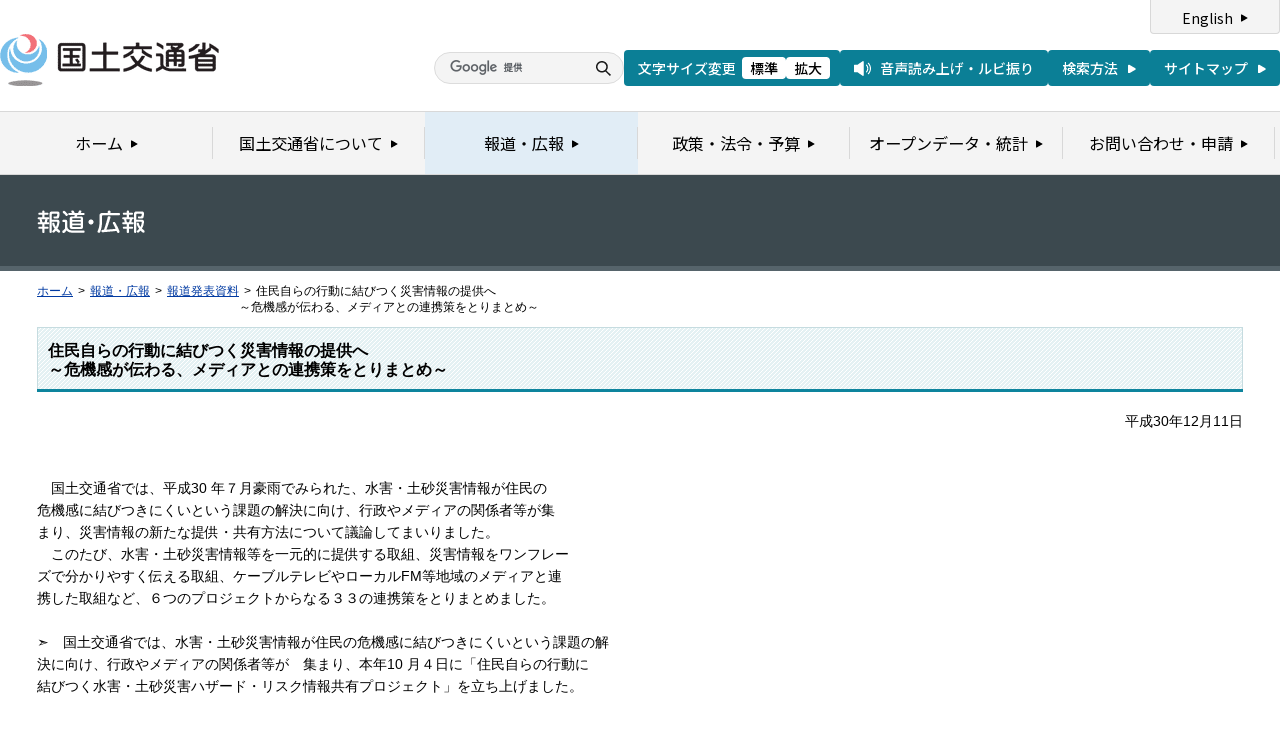

--- FILE ---
content_type: text/html
request_url: https://www.mlit.go.jp/report/press/mizukokudo03_hh_000972.html
body_size: 2651
content:
<?xml version="1.0" encoding="UTF-8"?>
<!DOCTYPE html PUBLIC "-//W3C//DTD XHTML 1.0 Transitional//EN" "http://www.w3.org/TR/xhtml1/DTD/xhtml1-transitional.dtd">
<html xmlns="http://www.w3.org/1999/xhtml" xml:lang="ja" lang="ja" dir="ltr">
<head>
<meta http-equiv="Content-Type" content="text/html; charset=UTF-8" />
<meta http-equiv="Content-Style-Type" content="text/css" />
<meta http-equiv="Content-Script-Type" content="text/javascript" />
<title>報道発表資料：住民自らの行動に結びつく災害情報の提供へ<br>～危機感が伝わる、メディアとの連携策をとりまとめ～ - 国土交通省</title>
<meta name="keywords" content="国土交通省,Ministry of Land, Infrastructure, Transport and Toursim" />
<meta name="description" content="国土交通省のウェブサイトです。政策、報道発表資料、統計情報、各種申請手続きに関する情報などを掲載しています。" />
<meta name="copyright" content="" />
<meta name="format-detection" content="telephone=no" />
<meta name="viewport" content="width=device-width, initial-scale=1.0" />
<link rel="stylesheet" type="text/css" href="/com/17_cmn_layout.css" media="all and (min-width : 769px)" />
<link rel="stylesheet" type="text/css" href="/com/pc_layout.css" media="all and (min-width : 769px)" />
<link rel="stylesheet" type="text/css" href="/com/sp_layout.css" media="all and (max-width : 768px)" />
<link rel="stylesheet" type="text/css" href="/com/17_cmn_style.css" media="all" />
<link rel="stylesheet" type="text/css" href="/aly.css" media="all" />
<link rel="stylesheet" type="text/css" href="/com/17_press_style.css" media="all and (min-width : 769px)" />
<link rel="stylesheet" type="text/css" href="/com/pc_press_style.css" media="all and (min-width : 769px)" />
<link rel="stylesheet" type="text/css" href="/com/sp_press_style.css" media="all and (max-width : 768px)" />
<script type="text/javascript" src="/com/13_jquery.js"></script>
<script type="text/javascript" src="/com/17_header.js"></script>
<script type="text/javascript" src="/com/17_footer.js"></script>
<script type="text/javascript" src="/com/13_common.js"></script>
<script type="text/javascript" src="/com/13_flatheights.js"></script>
<script type="text/javascript" src="/com/13_bukyokuImageChange.js"></script>
<script type="text/javascript" src="/com/13_minmax.js"></script>
<script type="text/javascript" src="/com/sp_common.js"></script>
</head>
<body id="g03" class="lDef">
<!-- wrapper start --><div id="wrapper">


<!-- .pageTitle01 start --><div class="pageTitleList01">
<h1><img src="/common/000235852.gif" width="110" height="24" alt="報道・広報" /></h1>
<!-- .pageTitle01 end --></div>
<!-- #breadcrumb start --><div id="breadcrumb">
<ul>
<li class="home"><a href="/index_old.html">ホーム</a></li>
<li><span class="arrow">&gt;</span><a href="/report/index.html">報道・広報</a></li>
<li><span class="arrow">&gt;</span><a href="/report/press/index.html">報道発表資料</a></li>
<li><span class="arrow">&gt;</span>住民自らの行動に結びつく災害情報の提供へ<br>～危機感が伝わる、メディアとの連携策をとりまとめ～</li>
</ul>
<!-- #breadcrumb end --></div>

<!-- #contents start --><div id="contents" class="pressContents"> <!-- .section start --><div class="section">

<div class="titleType01">
<div class="titleInner">
<h2 class="title">住民自らの行動に結びつく災害情報の提供へ<br>～危機感が伝わる、メディアとの連携策をとりまとめ～</h2>
<!-- /titleInner --></div>
<!-- /titleType01 --></div>

<div class="clearfix">
<p class="date mb20">平成30年12月11日</p>
<!-- /clearfix --></div>
<!-- .section start --></div>

<!-- .section start --><div class="section">
<p>　国土交通省では、平成30 年７月豪雨でみられた、水害・土砂災害情報が住民の<BR>危機感に結びつきにくいという課題の解決に向け、行政やメディアの関係者等が集<BR>まり、災害情報の新たな提供・共有方法について議論してまいりました。<BR>　このたび、水害・土砂災害情報等を一元的に提供する取組、災害情報をワンフレー<BR>ズで分かりやすく伝える取組、ケーブルテレビやローカルFM等地域のメディアと連<BR>携した取組など、６つのプロジェクトからなる３３の連携策をとりまとめました。<BR><BR>➣　国土交通省では、水害・土砂災害情報が住民の危機感に結びつきにくいという課題の解<BR>決に向け、行政やメディアの関係者等が　集まり、本年10 月４日に「住民自らの行動に<BR>結びつく水害・土砂災害ハザード・リスク情報共有プロジェクト」を立ち上げました。<BR><BR>➣　このたび、11 月29 日に開催した第2 回全体会議の議論を踏まえて、災害情報の提供<BR>方法の改善点や参加団体間の新たな連携・協力による新しい情報提供方法の提案とし<BR>て、６つのプロジェクトからなる３３の連携策をとりまとめました。<BR><BR>➣　今後は、逃げ遅れによる犠牲者がゼロを目指し、関係団体で連携をはかりつつ、連携策<BR>の実現、更なる充実に取り組んでまいります。</p>
<!-- .section end --></div>



<!-- .section start --><div class="section">
<div class="titleType07">
<div class="titleInner">
<h3 class="title">添付資料</h3>
<!-- /titleInner --></div>
<!-- /titleType07 --></div>
<p class="linkArrow01 mb10"><a href="/common/001264705.pdf">記者発表資料</a>（PDF形式）<img src="/common/000235506.gif" alt="PDF形式" class="fileIcon" /></p>
<!-- .section end --></div>



<!-- .section start --><div class="section">
<div class="contentsContactWrap01">
<h2 class="title">お問い合わせ先</h2>
<div class="contentsContact01">
<div class="contentsContactIn01">
<dl>
<dt class="inquiryName">国土交通省　水管理・国土保全局　河川計画課　河川情報企画室企画専門官　田中</dt>
<dd>
TEL：03-5253-8111
（内線35392）　直通 03-5253-8446　FAX：03-5253-1602</dd>
</dl>
<dl>
<dt class="inquiryName">国土交通省　水管理・国土保全局　河川計画課　河川情報企画室情報企画係長　山地</dt>
<dd>
TEL：03-5253-8111
（内線35345）　直通 03-5253-8446　FAX：03-5253-1602</dd>
</dl>
<!-- /contentsContactIn01 --></div>
<!-- /contentsContact01 --></div>
<!-- /contentsContactWrap01 --></div>
<!-- .section end --></div>


<!-- .section start --><div class="section">
<div class="adobeArticleWrap01">
<div class="adobeArticle01">
<div class="bnrArea">
<p class="bnr"><a href="http://www.adobe.com/jp/products/acrobat/readstep2.html" class="blank"><img src="/common/000235485.gif" width="110" height="31" alt="Get ADOBE READER" /></a></p>
<p><img src="/common/000235516.gif" width="83" height="28" alt="別ウィンドウで開きます" /></p>
<!-- /bnrArea --></div>
<div class="textArea">
<p>PDF形式のファイルをご覧いただくためには、Adobe Acrobat Readerが必要です。<br />
左のアイコンをクリックしてAdobe Acrobat Readerをダウンロードしてください（無償）。<br />
Acrobat Readerをダウンロードしても、PDFファイルが正常に表示されない場合は<a href="http://get.adobe.com/jp/reader/" target="_blank">こちら</a>をご覧ください。</p>
<!-- /textArea --></div>
<!-- /adobeArticle01 --></div>
<!-- /adobeArticleWrap01 --></div>
<!-- .section end --></div>


<div id="pageTopWrap">
<p class="pageTop"><a href="#wrapper"><img src="/common/000235489.gif" width="296" height="28" alt="ページの先頭に戻る" /></a></p>
<!-- /pageTopWrap --></div>

<!-- wrapper end --></div>



</body>
</html>